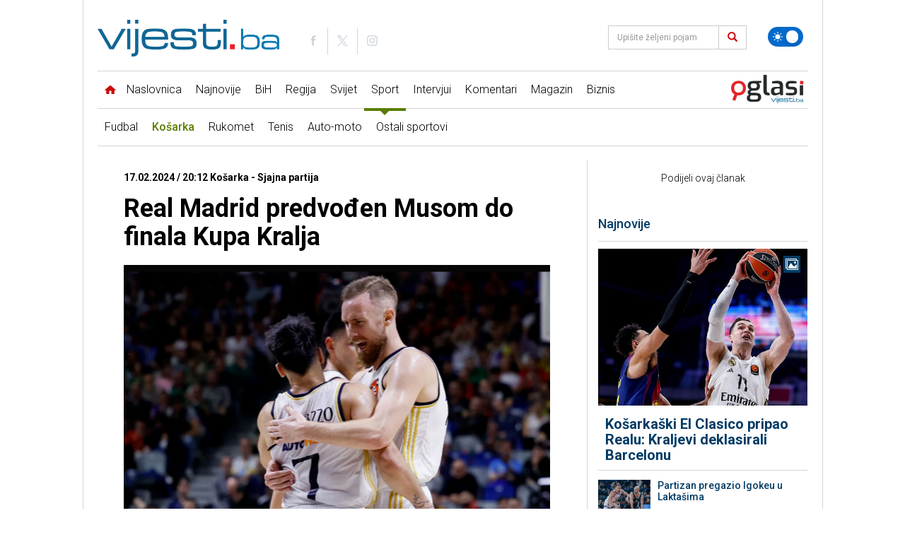

--- FILE ---
content_type: text/html; charset=utf-8
request_url: https://www.google.com/recaptcha/api2/aframe
body_size: -87
content:
<!DOCTYPE HTML><html><head><meta http-equiv="content-type" content="text/html; charset=UTF-8"></head><body><script nonce="1Jc__0Xh2JAib7a9ziDPvA">/** Anti-fraud and anti-abuse applications only. See google.com/recaptcha */ try{var clients={'sodar':'https://pagead2.googlesyndication.com/pagead/sodar?'};window.addEventListener("message",function(a){try{if(a.source===window.parent){var b=JSON.parse(a.data);var c=clients[b['id']];if(c){var d=document.createElement('img');d.src=c+b['params']+'&rc='+(localStorage.getItem("rc::a")?sessionStorage.getItem("rc::b"):"");window.document.body.appendChild(d);sessionStorage.setItem("rc::e",parseInt(sessionStorage.getItem("rc::e")||0)+1);localStorage.setItem("rc::h",'1768618508431');}}}catch(b){}});window.parent.postMessage("_grecaptcha_ready", "*");}catch(b){}</script></body></html>